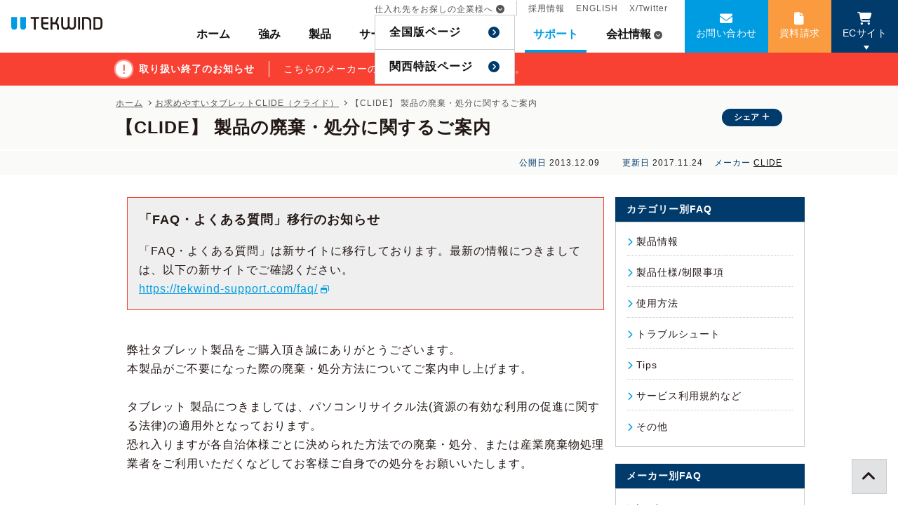

--- FILE ---
content_type: text/html; charset=UTF-8
request_url: https://www.tekwind.co.jp/CLIDE/faq/entry_204.php
body_size: 7742
content:
<!DOCTYPE html>
<html lang="ja">

<head>

    <!-- Google tag (gtag.js) -->
<script async src="https://www.googletagmanager.com/gtag/js?id=G-ME630W8TXX"></script>
<script>
  window.dataLayer = window.dataLayer || [];
  function gtag(){dataLayer.push(arguments);}
  gtag('js', new Date());

  gtag('config', 'G-ME630W8TXX');
  gtag('config', 'AW-11492005801');
</script>

<script>
  gtag('event', 'conversion', {
      'send_to': 'AW-11492005801/wEV2CIvjs_YZEKmv6Ocq',
      'value': 1.0,
      'currency': 'JPY',
      'aw_remarketing_only': true
  });
</script>

<!-- Google Tag Manager -->
<script>
  (function(w, d, s, l, i) {
    w[l] = w[l] || [];
    w[l].push({
      'gtm.start': new Date().getTime(),
      event: 'gtm.js'
    });
    var f = d.getElementsByTagName(s)[0],
      j = d.createElement(s),
      dl = l != 'dataLayer' ? '&l=' + l : '';
    j.async = true;
    j.src =
      'https://www.googletagmanager.com/gtm.js?id=' + i + dl;
    f.parentNode.insertBefore(j, f);
  })(window, document, 'script', 'dataLayer', 'GTM-P9JFSHD');
</script>

<!-- Yahoo公告 -->
<script async src="https://s.yimg.jp/images/listing/tool/cv/ytag.js"></script>
<script>
window.yjDataLayer = window.yjDataLayer || [];
function ytag() { yjDataLayer.push(arguments); }
ytag({"type":"ycl_cookie"});
</script><meta charset="utf-8">
<meta name="viewport" content="width=device-width,initial-scale=1">
<meta property="og:title" content="【CLIDE】 製品の廃棄・処分に関するご案内">
<meta name="description" content="テックウインドはPCパーツ及びPC周辺機器について、インテルやMSなどの世界の優良メーカー50余社の国内正規代理店として活動する専門商社です。2012年1月よりシネックスはテックウインドに生まれ変わりました" />
<meta property="og:description" content="テックウインドはPCパーツ及びPC周辺機器について、インテルやMSなどの世界の優良メーカー50余社の国内正規代理店として活動する専門商社です。2012年1月よりシネックスはテックウインドに生まれ変わりました" />
<meta property="og:type" content="article" />
<meta property="og:url" content="https://www.tekwind.co.jp/CLIDE/faq/entry_204.php" />
<meta property="og:image" content="https://www.tekwind.co.jp/_img/_common/ogp/ogp.png" />
<meta property="og:site_name" content="テックウインドサイト" />
<meta property="fb:app_id" content="319206982307424" />
<meta name="twitter:card" content="summary_large_image" />
<meta name="twitter:site" content="@tekwind_" />
<meta name="twitter:title" content="【CLIDE】 製品の廃棄・処分に関するご案内" />
<title>【CLIDE】 製品の廃棄・処分に関するご案内｜テックウインド株式会社</title>
<link rel="shortcut icon" href="/favicon.ico">
<link rel="icon" href="/favicon.ico" type="image/vnd.microsoft.icon" />

    <link rel="stylesheet" href="/assets/css/legacy/legacy.css?v=20240501" type="text/css" media="all" />
</head>
<body id="body">
<!-- Google Tag Manager (noscript) -->
<noscript><iframe src="https://www.googletagmanager.com/ns.html?id=GTM-P9JFSHD" height="0" width="0" style="display:none;visibility:hidden"></iframe></noscript>
<!-- End Google Tag Manager (noscript) -->

    <header class="page-header"><div class="floater">
<!-- header -->
<div class="header">
  <div class="header__toggle" id="js-menu-toggle">
    <div class="hamburger-menu" id="js-menu-trigger" data-ns="hamburger-menu">
      <span class="hamburger-menu__line">
        <span></span>
      </span>
      <span class="hamburger-menu__text" id="js-menu-text">メニュー</span>
    </div>
  </div>
  <div class="header__inner">
    <div class="header__logo">
      <a href="/" class="logo-tekwind fade"><img src="/_img/_common/header/logo-tekwind.svg" alt="TEKWIND" width="130" height="18"></a>
    </div>
    <div class="header__menu" id="js-menu" data-ns="header__menu">
      <div class="header__close">
              </div>
      <nav class="global-menu">
        <div class="global-menu__primary">
          <ul class="global-list">
            <li class="global-list__item"><a href="/" class="global-list__anchor js-global-list-anchor " onclick="gaEvent('ボタン', 'クリック', 'gnav-home');" js-data="/">ホーム</a></li>
            <li class="global-list__item"><a href="/company/strength.php" class="global-list__anchor js-global-list-anchor " onclick="gaEvent('ボタン', 'クリック', 'gnav-strength');">強み</a></li>
            <li class="global-list__item"><a href="/products/" class="global-list__anchor js-global-list-anchor " onclick="gaEvent('ボタン', 'クリック', 'gnav-product');">製品</a></li>
            <li class="global-list__item"><a href="/service/" class="global-list__anchor js-global-list-anchor  " onclick="gaEvent('ボタン', 'クリック', 'gnav-service');">サービス</a></li>
            <li class="global-list__item"><a href="/showcase/" class="global-list__anchor js-global-list-anchor  " onclick="gaEvent('ボタン', 'クリック', 'gnav-showcase');">事例</a></li>
            <li class="global-list__item"><a href="/specials/" class="global-list__anchor js-global-list-anchor " onclick="gaEvent('ボタン', 'クリック', 'gnav-specials');">特集</a></li>
            <li class="global-list__item"><a href="/support/" class="global-list__anchor js-global-list-anchor selected" onclick="gaEvent('ボタン', 'クリック', 'gnav-support');">サポート</a></li>
            <li class="global-list__item global-list__item--company">
              <a href="/company/" class="global-list__anchor global-list__anchor--company js-global-list-anchor " onclick="gaEvent('ボタン', 'クリック', 'gnav-company');" data-dropdown-target="company-dropdown">会社情報</a>
              <div class="global-list__dropdown" data-dropdown-id="company-dropdown">
                <ul class="global-dropdown-list">
                  <li class="global-dropdown-list__item global-dropdown-list__item--mobile"><a href="/company/" class="global-dropdown-list__anchor" onclick="gaEvent('ボタン', 'クリック', 'gnav-company-index');">会社情報</a></li>
                  <li class="global-dropdown-list__item"><a href="/company/profile.php" class="global-dropdown-list__anchor" onclick="gaEvent('ボタン', 'クリック', 'gnav-company-profile');">会社概要</a></li>
                  <li class="global-dropdown-list__item"><a href="/company/message.php" class="global-dropdown-list__anchor" onclick="gaEvent('ボタン', 'クリック', 'gnav-company-message');">メッセージ</a></li>
                  <li class="global-dropdown-list__item"><a href="/company/vision.php" class="global-dropdown-list__anchor" onclick="gaEvent('ボタン', 'クリック', 'gnav-company-vision');">企業理念</a></li>
                  <li class="global-dropdown-list__item"><a href="/company/strength.php" class="global-dropdown-list__anchor" onclick="gaEvent('ボタン', 'クリック', 'gnav-company-strength');">当社の強み</a></li>
                  <li class="global-dropdown-list__item"><a href="/company/organization.php" class="global-dropdown-list__anchor" onclick="gaEvent('ボタン', 'クリック', 'gnav-company-organization');">組織</a></li>
                  <li class="global-dropdown-list__item"><a href="/company/history.php" class="global-dropdown-list__anchor" onclick="gaEvent('ボタン', 'クリック', 'gnav-company-history');">沿革</a></li>
                </ul>
              </div>
            </li>
          </ul>
          <ul class="global-secondary-list global-secondary-list--hide-mobile">
            <li class="global-secondary-list__item global-secondary-list__item--separate global-secondary-list__item--hide-mobile">
              <span class="global-secondary-list__anchor global-secondary-list__anchor--partner" data-dropdown-target="partner">仕入れ先をお探しの企業様へ</span>
              <div class="global-secondary-list__dropdown" data-dropdown-id="partner">
                <ul class="global-dropdown-list">
                  <li class="global-dropdown-list__item"><a href="/service/partner.php" class="global-dropdown-list__anchor" onclick="gaEvent('ボタン', 'クリック', 'gnav-partner');">全国版ページ</a></li>
                  <li class="global-dropdown-list__item"><a href="/specials/entry_640.php" class="global-dropdown-list__anchor" onclick="gaEvent('ボタン', 'クリック', 'gnav-osaka');">関西特設ページ</a></li>
                </ul>
              </div>
                                        </li>
            <li class="global-secondary-list__item"><a href="/company/recruit/" class="global-secondary-list__anchor" onclick="gaEvent('ボタン', 'クリック', 'gnav-recruit');">採用情報</a></li>
            <li class="global-secondary-list__item"><a href="/en/" class="global-secondary-list__anchor" onclick="gaEvent('ボタン', 'クリック', 'gnav-en');">ENGLISH</a></li>
            <li class="global-secondary-list__item"><a href="https://twitter.com/tekwind_" target="_blank" class="global-secondary-list__anchor" onclick="gaEvent('ボタン', 'クリック', 'gnav-twitter');">X/Twitter</a></li>
          </ul>
        </div>
        <div class="global-menu__cta">
          <ul class="global-cta-list">
            <li class="global-cta-list__item global-cta-list__item--contact">
              <a href="/contact/" class="global-cta-list__anchor global-cta-list__anchor--mail" onclick="gaEvent('ボタン', 'クリック', 'gnav-contact');">お問い合わせ</a>
            </li>
            <li class="global-cta-list__item global-cta-list__item--download">
              <a href="/docs/" class="global-cta-list__anchor global-cta-list__anchor--download" onclick="gaEvent('ボタン', 'クリック', 'gnav-download');">資料請求</a>
            </li>
            <li class="global-cta-list__item global-cta-list__item--ec">
              <button class="global-cta-list__anchor global-cta-list__anchor--cart" data-target="js-ec-dropdown" data-dropdown-target="ec" data-dropdown-type="click">ECサイト</button>
              <div class="global-cta-list__dropdown" id="js-ec-dropdown" data-dropdown-id="ec">
                <div class="ec-dropdown">
                  <p class="ec-dropdown__close fade" data-dropdown-target="ec" data-dropdown-type="click"><i class="fas fa-times-circle"></i></p>
                  <a class="ec-dropdown__anchor" href="/service/ec-btob.php" target="_blank" onclick="gaEvent('ボタン', 'クリック', 'gnav-法人向けEC');">
                    <div class="ec-dropdown__title">
                      法人様向けECサービス
                    </div>
                    <div class="ec-dropdown__copy">
                      導入の相談ができるECと1,000を超える製品数の販社様専用EC
                    </div>
                    <div class="ec-dropdown__text">
                      マウスコンピューターやパソコン工房とグループ企業であるテックウインドが運営するPC関連製品に強いECサービスです。
                    </div>
                  </a>
                  <a class="ec-dropdown__anchor" href="https://www.rakuten.co.jp/tekwind/" target="_blank" onclick="gaEvent('ボタン', 'クリック', 'gnav-楽天市場');">
                    <div class="ec-dropdown__title">
                      TEKWIND SHOP 楽天市場店
                    </div>
                    <div class="ec-dropdown__copy">
                      PCパーツやガジェットなどをメインとした個人の方向けのECサイト
                    </div>
                    <div class="ec-dropdown__text">
                      PCパーツ、PC、周辺機器、ゲーミング製品、ゴルフ用品などを揃えるECショップです。お得なセールや処分販売も行います。
                    </div>
                  </a>
                </div>
              </div>
            </li>
            <li class="global-cta-list__item global-cta-list__item--partner global-cta-list__item--hide-pc">
              <a href="/service/partner.php" class="global-cta-list__anchor global-cta-list__anchor--link" onclick="gaEvent('ボタン', 'クリック', 'gnav-partner-sp');">仕入先をお探しの方へ<br />（全国版ページ）</a>
            </li>
            <li class="global-cta-list__item global-cta-list__item--partner global-cta-list__item--hide-pc">
              <a href="/specials/entry_640.php" class="global-cta-list__anchor global-cta-list__anchor--link" onclick="gaEvent('ボタン', 'クリック', 'gnav-partner-osaka-sp');">仕入先をお探しの方へ<br />（関西特設ページ）</a>
            </li>
          </ul>
        </div>
        <div class="global-menu__mobile">
          <ul class="global-secondary-list">
            <li class="global-secondary-list__item global-secondary-list__item--separate global-secondary-list__item--hide-mobile"><a href="/service/partner.php" class="global-secondary-list__anchor" onclick="gaEvent('ボタン', 'クリック', 'gnav-partner');">仕入先をお探しの企業様へ</a></li>
            <li class="global-secondary-list__item"><a href="/company/recruit/" class="global-secondary-list__anchor" onclick="gaEvent('ボタン', 'クリック', 'gnav-recruit');">採用情報</a></li>
            <li class="global-secondary-list__item"><a href="/en/" class="global-secondary-list__anchor" onclick="gaEvent('ボタン', 'クリック', 'gnav-en');">ENGLISH</a></li>
            <li class="global-secondary-list__item"><a href="https://twitter.com/tekwind_" class="global-secondary-list__anchor" onclick="gaEvent('ボタン', 'クリック', 'gnav-twitter');">X/Twitter</a></li>
          </ul>
        </div>
      </nav>
    </div>
  </div>
</div>
<!-- header -->      <div class="page-notice page-notice--eom js-page-notice">
      <div class="page-notice__inner">
        <div class="page-notice__icon">
          <span class="page-notice__icon-inner">
            <i class="fas fa-exclamation page-notice__fa"></i>
          </span>
        </div>
        <div class="page-notice__title">
          取り扱い終了のお知らせ
        </div>
        <div class="page-notice__content">
          こちらのメーカーの取り扱いは終了しております。
        </div>
      </div>
  </div>
  </div><div class="page-title"><div class="page-title__inner"><div class="page-title__primary"><div class="breadcrumb">
  <ul itemscope itemtype="http://schema.org/BreadcrumbList">
    <li itemprop="itemListElement" itemscope itemtype="http://schema.org/ListItem">
      <a itemprop="item" href="/" ><span itemprop="name">ホーム</span></a>
      <meta itemprop="position" content="1" />
    </li>
              <li itemprop="itemListElement" itemscope itemtype="http://schema.org/ListItem">
            <a itemprop="item" href="/CLIDE/products/category.php" ><span itemprop="name">お求めやすいタブレットCLIDE（クライド）</span></a>
            <meta itemprop="position" content="2" />
    </li>
                  <li itemprop="itemListElement" itemscope itemtype="http://schema.org/ListItem">
            <span itemprop="item">
        <span itemprop="name">【CLIDE】 製品の廃棄・処分に関するご案内</span>
      </span>
            <meta itemprop="position" content="3" />
    </li>
          </ul>
</div><h1 class="page-title__text">【CLIDE】 製品の廃棄・処分に関するご案内</h1></div><div class="page-title__secondary"><div class="page-title__menu"><ul class="title-menu-list"><li class="title-menu-list__item"><label class="title-menu-list__anchor title-menu-list__anchor--plus" for="sns-popup">シェア</label><!-- sns-popup --><div class="sns-popup title-menu-list__popup"><input type="checkbox" id="sns-popup" class="sns-popup__flag"><!-- <label for="sns-popup" class="sns-popup__overlay"></label> --><div class="sns-popup__inner"><p class="sns-popup__title">SNSでシェアする</p><div class="sns-popup__content"><ul class="icon-circle-list"><li class="icon-circle-list__item"><a href="https://twitter.com/intent/tweet?text=%E3%80%90CLIDE%E3%80%91+%E8%A3%BD%E5%93%81%E3%81%AE%E5%BB%83%E6%A3%84%E3%83%BB%E5%87%A6%E5%88%86%E3%81%AB%E9%96%A2%E3%81%99%E3%82%8B%E3%81%94%E6%A1%88%E5%86%85%EF%BD%9C%E3%83%86%E3%83%83%E3%82%AF%E3%82%A6%E3%82%A4%E3%83%B3%E3%83%89%E6%A0%AA%E5%BC%8F%E4%BC%9A%E7%A4%BE&url=https%3A%2F%2Fwww.tekwind.co.jp%2FCLIDE%2Ffaq%2Fentry_204.php" class="icon-circle-list__anchor fade" target="_blank" rel="nofollow" title="Xでポストする"><i class="fa-brands fa-x-twitter"></i></a></li><li class="icon-circle-list__item"><a href="https://www.facebook.com/sharer/sharer.php?u=https%3A%2F%2Fwww.tekwind.co.jp%2FCLIDE%2Ffaq%2Fentry_204.php" class="icon-circle-list__anchor fade" rel="nofollow" target="_blank" title="facebookへ投稿する"><i class="fab fa-facebook-f" aria-hidden="true"></i></a></li></ul><label for="sns-popup" class="sns-popup__close">閉じる</label></div></div></div><!-- //sns-popup --></li></ul></div></div></div></div><div class="page-info"><div class="page-info__inner"><span class="page-info__date"><span class="page-info__label">公開日</span><span class="page-info__text">2013.12.09</span></span><span class="page-info__update"><span class="page-info__label">更新日</span><span class="page-info__text">2017.11.24</span></span><span class="page-info__maker"><span class="page-info__label">メーカー</span><span class="page-info__text"><a href="/CLIDE/products/category.php">CLIDE</a></span></span></div></div></header>


  <div class="content content--column ">
    
<main class="content__main">

    <section class="legacy-section">
        <div class="legacy-section__inner">
            <div class="bg bg--light-grey bg--padding frame-box frame-box--red mb-3">
                <p class="fw-bold fs-h5">「FAQ・よくある質問」移行のお知らせ</p>
                <p>「FAQ・よくある質問」は新サイトに移行しております。最新の情報につきましては、以下の新サイトでご確認ください。<br><a href="https://tekwind-support.com/faq/">https://tekwind-support.com/faq/</a></p>
            </div>

            <div class="entry">
                <br />
弊社タブレット製品をご購入頂き誠にありがとうございます。<br />
本製品がご不要になった際の廃棄・処分方法についてご案内申し上げます。<br />
<br />
タブレット&nbsp;製品につきましては、パソコンリサイクル法(資源の有効な利用の促進に関する法律)の適用外となっております。<br />
恐れ入りますが各自治体様ごとに決められた方法での廃棄・処分、または産業廃棄物処理業者をご利用いただくなどしてお客様ご自身での処分をお願いいたします。
            </div>
        </div>
    </section>

</main>

    
<aside class="content__aside">

    <section class="side-section">
  <!-- side-box -->
  <div class="side-box side-box--border">
    <h2 class="side-box__title">カテゴリー別FAQ</h2>
    <div class="side-box__content">

      <ul class="side-content-list">
                  <li class="side-content-list__item"><i class="fa-solid fa-chevron-right"></i><a href="/faq/?category=11&sideLink=1" class="side-content-list__anchor">製品情報</a></li>
                  <li class="side-content-list__item"><i class="fa-solid fa-chevron-right"></i><a href="/faq/?category=12&sideLink=1" class="side-content-list__anchor">製品仕様/制限事項</a></li>
                  <li class="side-content-list__item"><i class="fa-solid fa-chevron-right"></i><a href="/faq/?category=13&sideLink=1" class="side-content-list__anchor">使用方法</a></li>
                  <li class="side-content-list__item"><i class="fa-solid fa-chevron-right"></i><a href="/faq/?category=15&sideLink=1" class="side-content-list__anchor">トラブルシュート</a></li>
                  <li class="side-content-list__item"><i class="fa-solid fa-chevron-right"></i><a href="/faq/?category=14&sideLink=1" class="side-content-list__anchor">Tips</a></li>
                  <li class="side-content-list__item"><i class="fa-solid fa-chevron-right"></i><a href="/faq/?category=17&sideLink=1" class="side-content-list__anchor">サービス利用規約など</a></li>
                  <li class="side-content-list__item"><i class="fa-solid fa-chevron-right"></i><a href="/faq/?category=16&sideLink=1" class="side-content-list__anchor">その他</a></li>
              </ul>

    </div>
  </div>
  <!-- //side-box -->
</section>

<section class="side-section">
  <!-- side-box -->
  <div class="side-box side-box--border">
    <h2 class="side-box__title">メーカー別FAQ</h2>
    <div class="side-box__content">

      <ul class="side-content-list">
                  <li class="side-content-list__item"><i class="fa-solid fa-chevron-right"></i><a href="/faq/?maker=29&sideLink=1" class="side-content-list__anchor">Intel</a></li>
                  <li class="side-content-list__item"><i class="fa-solid fa-chevron-right"></i><a href="/faq/?maker=30&sideLink=1" class="side-content-list__anchor">Microsoft</a></li>
                  <li class="side-content-list__item"><i class="fa-solid fa-chevron-right"></i><a href="/faq/?maker=31&sideLink=1" class="side-content-list__anchor">Western Digital</a></li>
                  <li class="side-content-list__item"><i class="fa-solid fa-chevron-right"></i><a href="/faq/?maker=21&sideLink=1" class="side-content-list__anchor">ASUSTeK COMPUTER</a></li>
                  <li class="side-content-list__item"><i class="fa-solid fa-chevron-right"></i><a href="/faq/?maker=26&sideLink=1" class="side-content-list__anchor">QNAP</a></li>
                  <li class="side-content-list__item"><i class="fa-solid fa-chevron-right"></i><a href="/faq/?maker=25&sideLink=1" class="side-content-list__anchor">GeChic</a></li>
                  <li class="side-content-list__item"><i class="fa-solid fa-chevron-right"></i><a href="/faq/?maker=122&sideLink=1" class="side-content-list__anchor">AKRacing</a></li>
                  <li class="side-content-list__item"><i class="fa-solid fa-chevron-right"></i><a href="/faq/?maker=130&sideLink=1" class="side-content-list__anchor">Meze Audio</a></li>
                  <li class="side-content-list__item"><i class="fa-solid fa-chevron-right"></i><a href="/faq/?maker=110&sideLink=1" class="side-content-list__anchor">NOWing SERVER</a></li>
                  <li class="side-content-list__item"><i class="fa-solid fa-chevron-right"></i><a href="/faq/?maker=143&sideLink=1" class="side-content-list__anchor">FLEMO</a></li>
                  <li class="side-content-list__item"><i class="fa-solid fa-chevron-right"></i><a href="/faq/?maker=19&sideLink=1" class="side-content-list__anchor">ACARD</a></li>
                  <li class="side-content-list__item"><i class="fa-solid fa-chevron-right"></i><a href="/faq/?maker=35&sideLink=1" class="side-content-list__anchor">Adaptec</a></li>
                  <li class="side-content-list__item"><i class="fa-solid fa-chevron-right"></i><a href="/faq/?maker=179&sideLink=1" class="side-content-list__anchor">Astro HQ LLC</a></li>
                  <li class="side-content-list__item"><i class="fa-solid fa-chevron-right"></i><a href="/faq/?maker=131&sideLink=1" class="side-content-list__anchor">Clear Tune Monitors Inc.</a></li>
                  <li class="side-content-list__item"><i class="fa-solid fa-chevron-right"></i><a href="/faq/?maker=112&sideLink=1" class="side-content-list__anchor">CLIDE</a></li>
                  <li class="side-content-list__item"><i class="fa-solid fa-chevron-right"></i><a href="/faq/?maker=153&sideLink=1" class="side-content-list__anchor">Instant Technology</a></li>
                  <li class="side-content-list__item"><i class="fa-solid fa-chevron-right"></i><a href="/faq/?maker=173&sideLink=1" class="side-content-list__anchor">JOYROOM</a></li>
                  <li class="side-content-list__item"><i class="fa-solid fa-chevron-right"></i><a href="/faq/?maker=154&sideLink=1" class="side-content-list__anchor">Jumper</a></li>
                  <li class="side-content-list__item"><i class="fa-solid fa-chevron-right"></i><a href="/faq/?maker=1&sideLink=1" class="side-content-list__anchor">Luminoa</a></li>
                  <li class="side-content-list__item"><i class="fa-solid fa-chevron-right"></i><a href="/faq/?maker=158&sideLink=1" class="side-content-list__anchor">Neonode</a></li>
                  <li class="side-content-list__item"><i class="fa-solid fa-chevron-right"></i><a href="/faq/?maker=117&sideLink=1" class="side-content-list__anchor">Quanta</a></li>
                  <li class="side-content-list__item"><i class="fa-solid fa-chevron-right"></i><a href="/faq/?maker=42&sideLink=1" class="side-content-list__anchor">Scosche Industries</a></li>
                  <li class="side-content-list__item"><i class="fa-solid fa-chevron-right"></i><a href="/faq/?maker=120&sideLink=1" class="side-content-list__anchor">Sonnet</a></li>
                  <li class="side-content-list__item"><i class="fa-solid fa-chevron-right"></i><a href="/faq/?maker=89&sideLink=1" class="side-content-list__anchor">TEKWIND</a></li>
                  <li class="side-content-list__item"><i class="fa-solid fa-chevron-right"></i><a href="/faq/?maker=156&sideLink=1" class="side-content-list__anchor">Wiswell</a></li>
                  <li class="side-content-list__item"><i class="fa-solid fa-chevron-right"></i><a href="/faq/?maker=144&sideLink=1" class="side-content-list__anchor">Zivix Technology</a></li>
              </ul>

    </div>
  </div>
  <!-- //side-box -->
</section>
    
<section class="side-section">
	<!-- sideBox -->
	<div class="side-box side-box--border">
		<h2 class="side-box__title">サポート</h2>
		<div class="side-box__content">

			<ul class="side-content-list">
				<li class="side-content-list__item"><i class="fa-solid fa-chevron-right"></i><a href="/support/">サポートTOP</a></li>
				<li class="side-content-list__item"><i class="fa-solid fa-chevron-right"></i><a href="/support/support_line.php">製品サポートセンター窓口一覧</a></li>
				<li class="side-content-list__item"><i class="fa-solid fa-chevron-right"></i><a href="/support/warranty.php">製品保証一覧</a></li>
				<li class="side-content-list__item"><i class="fa-solid fa-chevron-right"></i><a href="/support/serial.php">製品シリアル番号の確認方法</a></li>
				<li class="side-content-list__item"><i class="fa-solid fa-chevron-right"></i><a href="/faq/">FAQ一覧</a></li>
				<li class="side-content-list__item"><i class="fa-solid fa-chevron-right"></i><a href="/support/files.php">各種ダウンロード</a></li>
				<li class="side-content-list__item"><i class="fa-solid fa-chevron-right"></i><a href="/support/warranty2.php">保証規定</a></li>
				<li class="side-content-list__item"><i class="fa-solid fa-chevron-right"></i><a href="/support/repair.php">修理受付のご案内</a></li>
			</ul>
		</div>
	</div>
	<!-- //sideBox -->
</section>


<p class="mb-4 tac">
    <a href="https://support.tekwind.co.jp/" target="_blank"><img src="/_img/support/faq.jpg" width="270" height="80" alt="よくある質問 | SUPPORT PORTAL" loading="lazy" /></a>
</p>

</aside>

  </div>



    



<!-- footer -->
<footer class="footer">
  <div class="footer__extra">
    <a href="#body" class="footer__pagetop" title="上部へ戻る">
      <i class="fa-solid fa-angle-up"></i>
    </a>
  </div>
  <section class="footer__primary">
    <div class="footer-container">
      <ul class="footer-head-menu">
        <li class="footer-head-menu__item">
          <a href="/service/partner.php" class="footer-button footer-button--company">
            仕入れ先を探している企業様へ
          </a>
        </li>
        <li class="footer-head-menu__item">
          <a href="/service/ec-btob.php" class="footer-button footer-button--desktop">
            法人様向けECサービス
          </a>
        </li>
        <li class="footer-head-menu__item">
          <a href="/contact/" class="footer-button footer-button--mail">
            お問い合せ
          </a>
        </li>
      </ul>
      <ul class="footer-menu-list">
        <li class="footer-menu-list__item">
          <a href="/products/" class="footer-menu-list__anchor">製品</a>
          <ul class="footer-menu-second-list">
            <li class="footer-menu-second-list__item">
              <a href="/products/#product-search" class="footer-menu-second-list__anchor">製品検索</a>
            </li>
            <li class="footer-menu-second-list__item">
              <a href="/products/#product-category" class="footer-menu-second-list__anchor">製品カテゴリー一覧</a>
            </li>
            <li class="footer-menu-second-list__item">
              <a href="/products/#product-maker" class="footer-menu-second-list__anchor">取扱メーカー一覧</a>
            </li>
                        <li class="footer-menu-second-list__item">
              <a href="/products/#product-news" class="footer-menu-second-list__anchor">新着製品情報</a>
            </li>
          </ul>
        </li>
        <li class="footer-menu-list__item">
          <a href="/service/" class="footer-menu-list__anchor">サービス</a>
          <ul class="footer-menu-second-list">
            <li class="footer-menu-second-list__item">
              <a href="/service/partner.php" class="footer-menu-second-list__anchor">仕入れ先を探している企業様へ（全国向け）</a>
            </li>
            <li class="footer-menu-second-list__item">
              <a href="/specials/entry_632.php" class="footer-menu-second-list__anchor">仕入れ先を探している企業様へ（関西向け）</a>
            </li>
            <li class="footer-menu-second-list__item">
              <a href="/service/" class="footer-menu-second-list__anchor">流通サービスの紹介</a>
              <ul class="footer-menu-third-list">
                <li class="footer-menu-third-list__item">
                  <a href="/service/si.php" class="footer-menu-third-list__anchor">SIer、システムビルダーのお客様</a>
                </li>
                <li class="footer-menu-third-list__item">
                  <a href="/service/retail.php" class="footer-menu-third-list__anchor">パソコン専門店、家電量販店のお客様</a>
                </li>
                <li class="footer-menu-third-list__item">
                  <a href="/service/embedded.php" class="footer-menu-third-list__anchor">開発・製造業のお客様</a>
                </li>
                <li class="footer-menu-third-list__item">
                  <a href="/service/reseller.php" class="footer-menu-third-list__anchor">流通商社（リセラー）のお客様</a>
                </li>
              </ul>
            </li>
            <li class="footer-menu-second-list__item">
              <a href="/service/#solution-3" class="footer-menu-second-list__anchor">トータルソリューションのご提案</a>
              <ul class="footer-menu-third-list">
                <li class="footer-menu-third-list__item">
                  <a href="/service/entry_30.php" class="footer-menu-third-list__anchor">タブレットを業務専用端末として活用</a>
                </li>
                <li class="footer-menu-third-list__item">
                  <a href="/service/entry_29.php" class="footer-menu-third-list__anchor">用途に合わせたサーバー機器の選定</a>
                </li>
                <li class="footer-menu-third-list__item">
                  <a href="/service/signage.php" class="footer-menu-third-list__anchor">安価にデジタルサイネージを導入</a>
                </li>
              </ul>
            </li>
            <li class="footer-menu-second-list__item">
              <a href="/service/trial.php" class="footer-menu-second-list__anchor">評価機・デモ機貸出のご案内</a>
            </li>
            <li class="footer-menu-second-list__item">
              <a href="/service/ec-btob.php" class="footer-menu-second-list__anchor">法人様向けECサービスのご紹介</a>
            </li>
            <li class="footer-menu-second-list__item">
              <a href="/service/factory.php" class="footer-menu-second-list__anchor">自社工場サービス</a>
            </li>
          </ul>
        </li>
        <li class="footer-menu-list__item">
          <a href="/showcase/" class="footer-menu-list__anchor">事例／特集</a>
          <ul class="footer-menu-second-list">
            <li class="footer-menu-second-list__item">
              <a href="/showcase/" class="footer-menu-second-list__anchor">導入事例</a>
            </li>
            <li class="footer-menu-second-list__item">
              <a href="/specials/" class="footer-menu-second-list__anchor">特集</a>
              <ul class="footer-menu-third-list">
                <li class="footer-menu-third-list__item">
                  <a href="/specials/#sbox-5" class="footer-menu-third-list__anchor">タブレット</a>
                </li>
                <li class="footer-menu-third-list__item">
                  <a href="/specials/#sbox-1" class="footer-menu-third-list__anchor">サーバー</a>
                </li>
                <li class="footer-menu-third-list__item">
                  <a href="/specials/#sbox-2" class="footer-menu-third-list__anchor">NAS</a>
                </li>
                <li class="footer-menu-third-list__item">
                  <a href="/specials/#sbox-6" class="footer-menu-third-list__anchor">ネットワーク機器</a>
                </li>
                <li class="footer-menu-third-list__item">
                  <a href="/specials/#sbox-7" class="footer-menu-third-list__anchor">デジタルサイネージ</a>
                </li>
                <li class="footer-menu-third-list__item">
                  <a href="/specials/#sbox-3" class="footer-menu-third-list__anchor">PC／ベアボーン</a>
                </li>
                <li class="footer-menu-third-list__item">
                  <a href="/specials/#sbox-4" class="footer-menu-third-list__anchor">PC周辺機器／パーツ</a>
                </li>
                <li class="footer-menu-third-list__item">
                  <a href="/specials/#sbox-9" class="footer-menu-third-list__anchor">OS／ソフトウェア</a>
                </li>
                <li class="footer-menu-third-list__item">
                  <a href="/specials/#sbox-8" class="footer-menu-third-list__anchor">オフィスチェア（ゲーミングチェア）</a>
                </li>
                <li class="footer-menu-third-list__item">
                  <a href="/specials/#sbox-10" class="footer-menu-third-list__anchor">その他</a>
                </li>
              </ul>
            </li>
          </ul>
        </li>
        <li class="footer-menu-list__item">
          <a href="/support/" class="footer-menu-list__anchor">サポート</a>
          <ul class="footer-menu-second-list">
            <li class="footer-menu-second-list__item">
              <a href="/support/support_line.php" class="footer-menu-second-list__anchor">製品サポートセンター窓口一覧</a>
            </li>
            <li class="footer-menu-second-list__item">
              <a href="/support/warranty.php" class="footer-menu-second-list__anchor">製品保証一覧</a>
            </li>
            <li class="footer-menu-second-list__item">
              <a href="/support/serial.php" class="footer-menu-second-list__anchor">製品シリアル番号の確認方法</a>
            </li>
            <li class="footer-menu-second-list__item">
              <a href="/faq/" class="footer-menu-second-list__anchor">FAQ一覧</a>
            </li>
            <li class="footer-menu-second-list__item">
              <a href="/support/files.php" class="footer-menu-second-list__anchor">各種ダウンロード</a>
            </li>
            <li class="footer-menu-second-list__item">
              <a href="/support/warranty2.php" class="footer-menu-second-list__anchor">保証規定</a>
            </li>
            <li class="footer-menu-second-list__item">
              <a href="/support/repair.php" class="footer-menu-second-list__anchor">修理受付のご案内</a>
            </li>
          </ul>
        </li>
        <li class="footer-menu-list__item">
          <a href="/company/profile.php" class="footer-menu-list__anchor">会社情報</a>
          <ul class="footer-menu-second-list">
            <li class="footer-menu-second-list__item">
              <a href="/company/message.php" class="footer-menu-second-list__anchor">メッセージ</a>
            </li>
            <li class="footer-menu-second-list__item">
              <a href="/company/vision.php" class="footer-menu-second-list__anchor">企業理念</a>
            </li>
            <li class="footer-menu-second-list__item">
              <a href="/company/strength.php" class="footer-menu-second-list__anchor">当社の強み</a>
            </li>
            <li class="footer-menu-second-list__item">
              <a href="/company/organization.php" class="footer-menu-second-list__anchor">組織</a>
            </li>
            <li class="footer-menu-second-list__item">
              <a href="/company/history.php" class="footer-menu-second-list__anchor">沿革</a>
            </li>
            <li class="footer-menu-second-list__item">
              <a href="/ir/" class="footer-menu-second-list__anchor">電子公告</a>
            </li>
          </ul>
          <a href="/sns/" class="footer-menu-list__anchor">SNS</a>
          <a href="/company/recruit/" class="footer-menu-list__anchor">採用情報</a>
          <a href="/en/" class="footer-menu-list__anchor">ENGLISH</a>
        </li>
      </ul>

    </div>
  </section>
  <section class="footer__secondary">
    <div class="footer-container">
      <ul class="footer-sub-menu-list">
        <li class="footer-sub-menu-list__item">
          <a href="/contact/" class="footer-sub-menu-list__anchor">お問い合わせ</a>
        </li>
        <li class="footer-sub-menu-list__item">
          <a href="/news/" class="footer-sub-menu-list__anchor">更新情報</a>
        </li>
        <li class="footer-sub-menu-list__item">
          <a href="/sitemap/" class="footer-sub-menu-list__anchor">サイトマップ</a>
        </li>
        <li class="footer-sub-menu-list__item">
          <a href="/about/" class="footer-sub-menu-list__anchor">このサイトについて</a>
        </li>
        <li class="footer-sub-menu-list__item">
          <a href="/ecoactivity/" class="footer-sub-menu-list__anchor">環境方針</a>
        </li>
        <li class="footer-sub-menu-list__item">
          <a href="/qualitypolicy/" class="footer-sub-menu-list__anchor">品質方針</a>
        </li>
        <li class="footer-sub-menu-list__item">
          <a href="/pp/" class="footer-sub-menu-list__anchor">個人情報保護方針</a>
        </li>
        <li class="footer-sub-menu-list__item">
          <a href="/cookie/" class="footer-sub-menu-list__anchor">クッキーポリシー</a>
        </li>
        <li class="footer-sub-menu-list__item">
          <a href="/column/" class="footer-sub-menu-list__anchor"><span class="buttonIn">コラム</span></a>
        </li>
      </ul>
    </div>
  </section>
  <section class="footer__tertiary">
    <div class="footer-container">
      <p class="footer-copyright">© TEKWIND 2026</p>
    </div>
  </section>
</footer>
<!-- //footer -->






<script src="/assets/js/runtime/bundle.js" defer></script>
<script src="/assets/js/legacy/bundle.js" defer></script>

<!-- THC start (require "/assets/js/runtime/bundle.js" before analytics) -->
<script src="/assets/js/tool/analytics/bundle.js" defer></script>
<!-- THC end -->

<!-- HPF -->
<script type="text/javascript">
  var _paq = _paq || [];
  _paq.push(["trackPageView"]);
  _paq.push(["enableLinkTracking"]);

  (function() {
    var u = (("https:" == document.location.protocol) ? "https" : "http") +
      "://wa2.hot-profile.com/006763/";
    _paq.push(["setTrackerUrl", u + "006763.php"]);
    _paq.push(["setSiteId", "52436987"]);
    var d = document,
      g = d.createElement("script"),
      s = d.getElementsByTagName("script")[0];
    g.type = "text/javascript";
    g.defer = true;
    g.async = true;
    g.src = u + "006763.js";
    s.parentNode.insertBefore(g, s);
  })();
</script>
<!-- End HPF Code -->

<!-- YTM start -->
<script id="tagjs" type="text/javascript">
  (function() {
    var tagjs = document.createElement("script");
    var s = document.getElementsByTagName("script")[0];
    tagjs.async = true;
    tagjs.src = "//s.yjtag.jp/tag.js#site=YLTnHrt";
    s.parentNode.insertBefore(tagjs, s);
  }());
</script>
<noscript>
  <iframe src="//b.yjtag.jp/iframe?c=YLTnHrt" width="1" height="1" frameborder="0" scrolling="no" marginheight="0" marginwidth="0"></iframe>
</noscript>
<!-- YTM end -->
</body>

</html>

--- FILE ---
content_type: application/javascript; charset=utf-8
request_url: https://www.tekwind.co.jp/assets/js/tool/analytics/bundle.js
body_size: 251
content:
"use strict";(self.webpackChunkworking=self.webpackChunkworking||[]).push([[149],{203:(e,t,o)=>{o.d(t,{Z:()=>r});const r=e=>{if(null!=e){var t=e;return(t=(t=(t=(t=t.replace(/&/g,"&amp;")).replace(/</g,"&lt;")).replace(/>/g,"&gt;")).replace(/"/g,"&quot;")).replace(/'/g,"&#39;")}}},813:(e,t,o)=>{const r=e=>{try{const t=window[e],o="__storage_test__";return t.setItem(o,o),t.removeItem(o),!0}catch(e){return e instanceof DOMException&&([22,1014].includes(e.code)||["QuotaExceededError","NS_ERROR_DOM_QUOTA_REACHED"].includes(e.name))&&storage&&0!==storage.length}};var s=o(203);window.storageAvailable=r,(()=>{const e=e=>"tekwind-cookie-"+e;if(!r("localStorage"))return;const t=localStorage;let o=t.getItem(e("state"));if(o||t.setItem(e("state"),"on"),o=t.getItem(e("state")),"on"===o){const o=t.getItem(e("data"));let r=o?JSON.parse(o):{history:[]};const a={url:(0,s.Z)(window.location.href),time:Date.now()};r.history.length>100&&(r.history=r.history.slice(r.history.length-100)),r.history.push(a),t.setItem(e("data"),JSON.stringify(r))}})()}},e=>{e(e.s=813)}]);